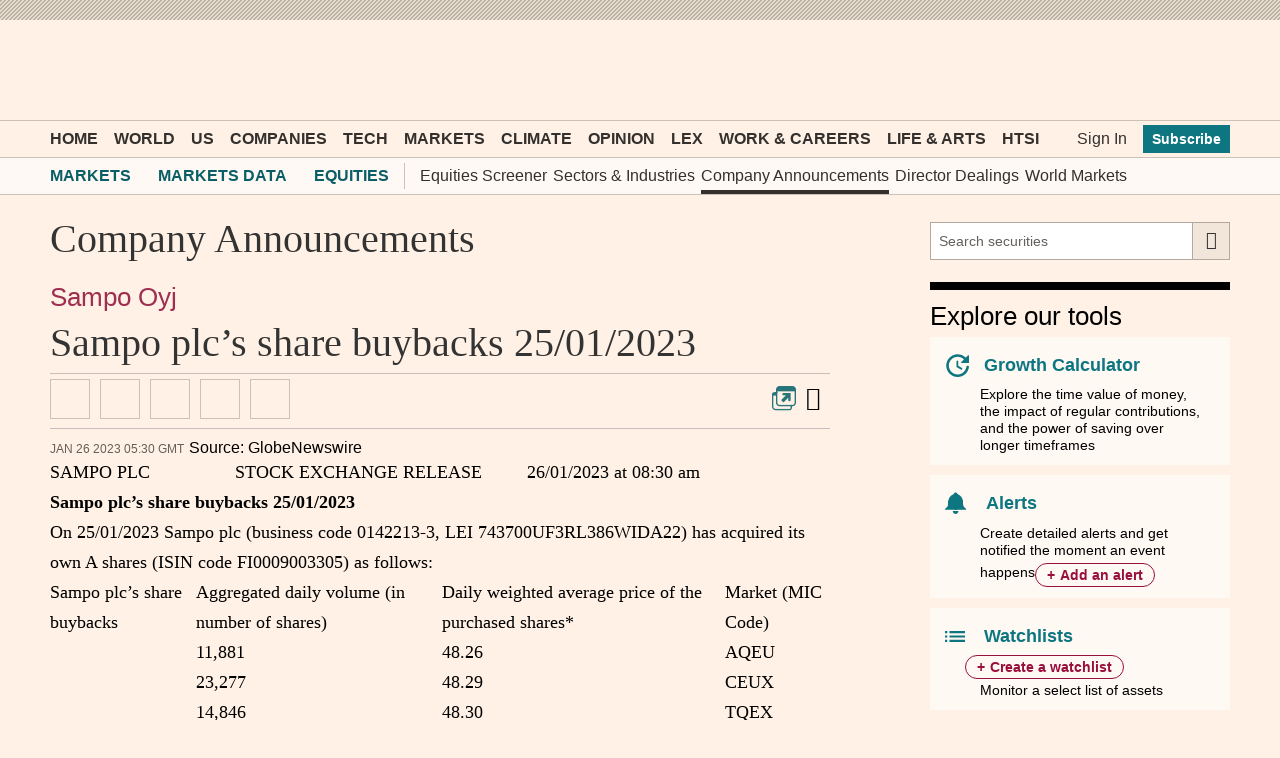

--- FILE ---
content_type: text/html; charset=utf-8
request_url: https://markets.ft.com/data/announce/full?dockey=1330-1000779074en-4TE686O5LGNOHRUFJI3JBGQIK9
body_size: 4385
content:



<!DOCTYPE html>
<html lang="en-us" class="no-js core o-hoverable-on">
<head>
    <meta http-equiv="X-UA-Compatible" content="IE=edge" />
    <meta charset="utf-8" />
    <meta name="viewport" content="width=device-width, initial-scale=1.0" />
    <meta name="description" content="The latest company information, including net asset values, performance, holding & sectors weighting, changes in voting rights, and directors and dealings." />
    <meta name="keywords" content="company announcements, company information" />
    <link rel="shortcut icon" href="//im.ft-static.com/m/icons/favicon.ico" type="image/x-icon" />
    
    <title>Sampo plc’s share buybacks 25/01/2023 – Company Announcement - FT.com</title>
    <!--[if lt IE 9]>
        <script src="/data/content/scripts/vendor/html5shiv.js"></script>
    <![endif]-->
    <link rel="stylesheet" href="/data/content/styles/origami/origami.css?v=2" />
    <link href="/data/bundles/styles/common?v=qRM0X2fKrvqL2jp2AQtro96ujHjjB5pLwk9ng7StTvM1" rel="stylesheet"/>
<link href="/data/bundles/styles/announce?v=squwiP5BUT-XfOcmg5ZMyA9kYrCd4U5TospXN9-eyGo1" rel="stylesheet"/>

    
    <!--[if IE 9]>
        <link rel="stylesheet" href="/data/content/styles/Conditional/IE9.css" />
    <![endif]-->
    <script type="application/json" data-o-gtm-config>
    {
    "gtm_auth": "FxDn3NxkLnLIhNez_Wei4A",
    "gtm_preview": "env-1",
    "gtm_id": "GTM-KS3JVCG",
    "base_url": "//markets.ft.com/data/",
    "origami_ad_target": "https://markets.ft.com/data/miscapi/origami-ad-targeting"
    }
    </script>
    <script defer src="https://cdn.adsafeprotected.com/iasPET.1.js" id="ads-script-ias"></script>
    <script src="/data/content/scripts/apps/shared/gtmft.js"></script>
</head>
<body>
    





<header class="o-header o-header--light-on-dark mod-header-light" data-o-component="o-header">
	<div class="o-header__container">
		<div class="o-header__inner">
			<div class="o-header__top">
				<div class="o-header__masthead">
					<a href="//www.ft.com" title="Go to Financial Times homepage"><span>FT Markets Data</span></a>
				</div>
			</div>
		</div>
	</div>
</header>

<div class="o-grid-container mod-container mod-container-light">
        









<div class="o-grid-row">	
	    <section class="mod-main-content" data-o-grid-colspan="12">
<div data-f2-app-id="mod-detail-app"><div data-module-name="DetailApp" class="mod-app clearfix mod-detail-app"><div><div><div class="mod-detail-app__companies-row"><a href="/data/equities/tearsheet/summary?s=SMP0:FRA" class="mod-ui-link">Sampo Oyj</a></div><h3 class="mod-detail-app__headline">Sampo plc’s share buybacks 25/01/2023</h3><time class="o-date mod-timestamp" data-o-component="o-date" datetime="2023-01-26T05:30:00Z">Jan 26 2023 05:30 GMT</time><span class="mod-detail-app__source">Source: GlobeNewswire</span></div><div class="mod-detail-app__viewer"><div class="mod-detail-app__document mod-detail-app__document__document--omx"><html>
<head>
    <title>Sampo plc’s share buybacks 25/01/2023</title>
</head>
<body><p>SAMPO PLC                 STOCK EXCHANGE RELEASE         26/01/2023 at 08:30 am</p>  <p><strong>Sampo plc</strong><strong>’s </strong><strong>s</strong><strong>hare </strong><strong>buybacks </strong><strong>25/01/2023</strong></p>  <p>On 25/01/2023 Sampo plc (business code 0142213-3, LEI 743700UF3RL386WIDA22) has acquired its own A shares (ISIN code FI0009003305) as follows:                </p> <table style="border-top: solid black 1pt ; border-right: solid black 1pt ; border-bottom: solid black 1pt ; border-left: solid black 1pt ; border-collapse: collapse; border-collapse:collapse ;"><tr><td style="width:179.54px;;border-top: solid black 1pt ; border-right: solid black 1pt ; border-bottom: solid black 1pt ; border-left: solid black 1pt ; vertical-align: top ; ">Sampo plc’s share buybacks</td><td style="width:94.54px;;border-top: solid black 1pt ; border-right: solid black 1pt ; border-bottom: solid black 1pt ; border-left: solid black 1pt ; vertical-align: top ; ">Aggregated daily volume (in number of shares)</td><td style="width:113.4px;;border-top: solid black 1pt ; border-right: solid black 1pt ; border-bottom: solid black 1pt ; border-left: solid black 1pt ; vertical-align: top ; ">Daily weighted average price of the purchased shares*</td><td style="width:85.07px;;border-top: solid black 1pt ; border-right: solid black 1pt ; border-bottom: solid black 1pt ; border-left: solid black 1pt ; vertical-align: top ; ">Market (MIC Code)</td></tr><tr><td style="width:179.54px;;border-top: solid black 1pt ; border-right: solid black 1pt ; border-bottom: solid black 1pt ; border-left: solid black 1pt ; vertical-align: top ; "> </td><td style="width:94.54px;;border-top: solid black 1pt ; border-right: solid black 1pt ; border-bottom: solid black 1pt ; border-left: solid black 1pt ; vertical-align: middle ; ">11,881</td><td style="width:113.4px;;border-top: solid black 1pt ; border-right: solid black 1pt ; border-bottom: solid black 1pt ; border-left: solid black 1pt ; vertical-align: middle ; ">48.26</td><td style="width:85.07px;;border-top: solid black 1pt ; border-right: solid black 1pt ; border-bottom: solid black 1pt ; border-left: solid black 1pt ; vertical-align: middle ; ">AQEU</td></tr><tr><td style="width:179.54px;;border-top: solid black 1pt ; border-right: solid black 1pt ; border-bottom: solid black 1pt ; border-left: solid black 1pt ; vertical-align: top ; "> </td><td style="width:94.54px;;border-top: solid black 1pt ; border-right: solid black 1pt ; border-bottom: solid black 1pt ; border-left: solid black 1pt ; vertical-align: middle ; ">23,277</td><td style="width:113.4px;;border-top: solid black 1pt ; border-right: solid black 1pt ; border-bottom: solid black 1pt ; border-left: solid black 1pt ; vertical-align: middle ; ">48.29</td><td style="width:85.07px;;border-top: solid black 1pt ; border-right: solid black 1pt ; border-bottom: solid black 1pt ; border-left: solid black 1pt ; vertical-align: middle ; ">CEUX</td></tr><tr><td style="width:179.54px;;border-top: solid black 1pt ; border-right: solid black 1pt ; border-bottom: solid black 1pt ; border-left: solid black 1pt ; vertical-align: top ; "> </td><td style="width:94.54px;;border-top: solid black 1pt ; border-right: solid black 1pt ; border-bottom: solid black 1pt ; border-left: solid black 1pt ; vertical-align: middle ; ">14,846</td><td style="width:113.4px;;border-top: solid black 1pt ; border-right: solid black 1pt ; border-bottom: solid black 1pt ; border-left: solid black 1pt ; vertical-align: middle ; ">48.30</td><td style="width:85.07px;;border-top: solid black 1pt ; border-right: solid black 1pt ; border-bottom: solid black 1pt ; border-left: solid black 1pt ; vertical-align: middle ; ">TQEX</td></tr><tr><td style="width:179.54px;;border-top: solid black 1pt ; border-right: solid black 1pt ; border-bottom: solid black 1pt ; border-left: solid black 1pt ; vertical-align: top ; "> </td><td style="width:94.54px;;border-top: solid black 1pt ; border-right: solid black 1pt ; border-bottom: solid black 1pt ; border-left: solid black 1pt ; vertical-align: middle ; ">89,996</td><td style="width:113.4px;;border-top: solid black 1pt ; border-right: solid black 1pt ; border-bottom: solid black 1pt ; border-left: solid black 1pt ; vertical-align: middle ; ">48.24</td><td style="width:85.07px;;border-top: solid black 1pt ; border-right: solid black 1pt ; border-bottom: solid black 1pt ; border-left: solid black 1pt ; vertical-align: middle ; ">XHEL</td></tr><tr><td style="width:179.54px;;border-top: solid black 1pt ; border-right: solid black 1pt ; border-bottom: solid black 1pt ; border-left: solid black 1pt ; vertical-align: top ; ">TOTAL</td><td style="width:94.54px;;border-top: solid black 1pt ; border-right: solid black 1pt ; border-bottom: solid black 1pt ; border-left: solid black 1pt ; vertical-align: middle ; ">140,000</td><td style="width:113.4px;;border-top: solid black 1pt ; border-right: solid black 1pt ; border-bottom: solid black 1pt ; border-left: solid black 1pt ; vertical-align: middle ; ">48.25</td><td style="width:85.07px;;border-top: solid black 1pt ; border-right: solid black 1pt ; border-bottom: solid black 1pt ; border-left: solid black 1pt ; vertical-align: top ; "> </td></tr></table> <p>*rounded to two decimals                </p>  <p>On 9 June 2022, Sampo announced a share buyback programme of up to a maximum of EUR 1 billion in compliance with the Market Abuse Regulation (EU) 596/2014 (MAR) and the Commission Delegated Regulation (EU) 2016/1052. The programme, which started on 10 June 2022, is based on the authorization granted by Sampo's Annual General Meeting on 18 May 2022.</p>  <p>After the disclosed transactions, and cancellation of the own shares on 8 December 2022, the company owns in total 4,296,048 Sampo A shares representing 0.83 per cent of the total number of shares in Sampo plc.</p>  <p>Details of each transaction are included as an appendix of this announcement.</p>  <p>On behalf of Sampo plc,<br /><br />Exane BNP Paribas</p>  <p><strong>For further information, please contact:</strong></p>  <p>Sami Taipalus<br />Head of Investor Relations <br />tel. +358 10 516 0030</p>  <p><strong>Distribution</strong><strong>:</strong><br />Nasdaq Helsinki<br />Nasdaq Stockholm<br />London Stock Exchange<br />The principal media <br />FIN-FSA<br /><a href="https://www.globenewswire.com/Tracker?data=P3IJhmMQkHqN4hEGAWpj9kjstwIL-HNraMGOdR8rDr2scjvJKQKgvbGr0g_BRf5zfIMkIVBZ8BQ6eCvS6ODAsQ==" rel="nofollow" target="_blank">www.sampo.com</a><br /></p>  <p /> <p id="gnw_attachments_section-header">
    <strong>Attachment</strong>
</p>
<ul id="gnw_attachments_section-items">
            <li>
        <a target="_blank" href="https://ml-eu.globenewswire.com/Resource/Download/0dd94a4b-78bc-4454-926b-585179c84dd6">Sampo_share_buyback_2023-01-25_eng</a>
      </li>
      </ul>
<img class="__GNW8366DE3E__IMG" src="https://www.globenewswire.com/newsroom/ti?nf=MTAwMDc3OTA3NCM0MDE0NjM1NTYjMjAwMzA4Nw=="/> <br/><img src="https://ml-eu.globenewswire.com/media/MjExNTc4MjUtOWI3NS00NzljLWI1NTItZGM1ZjAxNjNiNzE3LTEwMTQ2NjA=/tiny/Sampo-Oyj.png" referrerpolicy="no-referrer-when-downgrade" /></body>
</html></div></div></div></div></div>    </section>

</div>
		<div class="o-grid-row">
			<section data-o-grid-colspan="12">
				
			</section> 
		</div>
</div>
    <script type="application/json" data-o-ads-config="">
{
    "gpt": {
        "unitName": "5887/ft.com/markets.data/equities/announcements",
        "network": "5887",
        "site" :"ft.com",
        "zone": "markets.data/equities/announcements"
    },
    "responsive": {
        "extra": [1025, 0],
        "large": [1000, 0],
        "medium": [760, 0],
        "small": [0, 0]
    },
    "slots": {
        "curcon": {
            "sizes": [[180,50]]
        },
        "tlbxrib": {
            "sizes": [[300,60]]
        }
    },
    "lazyLoad": true,
    "targeting": {
        "device_spoor_id":"",
        "guid":"",
        "slv":"anon",
        "loggedIn":false,
        "pt": "str"
    },
    "validateAdsTraffic": true
}
</script>
<script src="/data/Content/Scripts/Vendor/origamiClient/dist/origami.js?v=3"></script>
<script async src="https://consent-notice.ft.com/cmp.js"></script>
    <script data-mod-user type="application/json">
        {
            "subscriptionLevel":"Public"
        }
    </script>
    <script src="/data/bundles/scripts/virtual/common.min.js?v=lyVt1YHl6bwYmNapPQfX0uPJaboHnniyjJ4g_epI3yU1"></script>
<script src="/data/bundles/scripts/common?v=-oe9O_GaJU6xGPyb1LtdErwHNbY9fe98JCXj8NquDaI1"></script>
<script src="/data/bundles/scripts/announce?v=DZXLB-08yLTpTri7bFftJB9eLdI7gsYKl2uaZpWa9wE1"></script>

    <script src="/data/DynamicAssets/PageManagerInit?routeController=announce&routeAction=full" type="text/javascript"></script>
    <script async type="text/javascript" src="https://ad.wsod.com/site/d270ad52d0e8a39449c32782950c8cc9/0.0.async/"></script>
    <img class="imgPulse" src="/data/images/pulse" />  </body>
</html>

--- FILE ---
content_type: application/javascript; charset=utf-8
request_url: https://markets.ft.com/data/bundles/scripts/announce?v=DZXLB-08yLTpTri7bFftJB9eLdI7gsYKl2uaZpWa9wE1
body_size: 3937
content:
!function(){function n(n){n.on("click","[data-mod-action]",function(){window.frames.printDocument.print()})}var t=function(n){var t=$(n||".mod-detail-app");t.length&&this.init(t)};t.prototype.init=function(t){this.$container=t,n.call(this,t),new MOD.ShareModule(t.find('[data-o-component="o-share"]'))},MOD.DetailApp=t}();
!function(){function t(t){t.on(MOD.UI.Paging.pageChangeEvent,$.proxy(n,this)),t.on(MOD.UI.BaseFilterOverlay.FILTER_CHANGE_EVENT,$.proxy(i,this)),t.on(MOD.UI.SortableHeaders.SORT_SELECT_EVENT,$.proxy(e,this))}function n(t,n){var i={data:JSON.stringify(this.inputs),offset:n-1};a.call(this,i)}function i(t,n){var i={data:JSON.stringify(n)};this.inputs=n,a.call(this,i)}function e(t,n,i){this.inputs.sortDirection=i,this.inputs.sortField=n;var e={data:JSON.stringify(this.inputs)};a.call(this,e)}function a(t){var n=this.$container,i=this.paging;MOD.UI.Loading.show(n),$.ajax({url:MOD.Common.resolveUrl("~/announce/ajax/get-announcements"),data:t}).done($.proxy(function(t){t.html?(n.find(s+"__results").replaceWith(t.html),MOD.Common.initOrigamiDate(n),i.redraw(),new MOD.FreezePaneTable(n.find(o),1)):handleFailure(t)},this)).fail(function(t){"abort"!=t.statusText&&new MOD.UI.Alert}).always(function(){MOD.UI.Loading.hide(n)})}var s=".mod-announce-results",o=".mod-ui-table--freeze-pane__container",r=function(t){var n=$(t||s);n.length&&this.init(n)};r.prototype.init=function(n){this.$container=n,this.filter=new MOD.UI.AnnounceFilter(n),this.inputs=this.filter.getFilterObject(),this.sorting=new MOD.UI.SortableHeaders(n),this.paging=new MOD.UI.Paging({target:n}),new MOD.FreezePaneTable(this.$container.find(o),1),MOD.Common.initOrigamiDate(n),t.call(this,n)},MOD.AnnounceResultsApp=r}();
!function(){function t(t){t.on("click",o(s),$.proxy(e,this)),$("body").on(MOD.SavedFiltersApp.REFRESH_TRIGGER,$.proxy(a,this))}function e(t){var e=$(t.target).closest(o(s)),a=e.closest(o(r)).attr(r),i=e.attr(s),c=this.$container;switch(i){case"view":c.find('input[type="hidden"]').val(a),c.find("form").submit(),t.stopPropagation();break;case"delete":n.call(this,a,c)}}function n(t,e){MOD.UI.Loading.show(e),this.deleteAjax&&this.deleteAjax.abort(),this.deleteAjax=$.ajax({url:MOD.Common.resolveUrl("~/announce/ajax/delete-filter"),data:{name:t},cache:!1,type:"delete"}).done($.proxy(function(t){t.html?i.call(this,t):new MOD.UI.Alert},this)).fail(function(t){"abort"!=t.statusText&&new MOD.UI.Alert}).always(function(){MOD.UI.Loading.hide(e)})}function a(){MOD.UI.Loading.show(this.$container),this.refreshAjax&&this.refreshAjax.abort(),this.refreshAjax=$.ajax({url:MOD.Common.resolveUrl("~/announce/ajax/refresh-filter"),cache:!1,type:"post"}).done($.proxy(function(t){t.html?i.call(this,t):new MOD.UI.Alert},this)).fail(function(t){"abort"!=t.statusText&&new MOD.UI.Alert}).always(function(){MOD.UI.Loading.hide(this.$container)})}function i(t){var e=this.$container,n=e.find(".mod-module__content");n.html(t.html),n.find(".mod-ui-accordion").each(function(t,e){new MOD.UI.Accordion(e)});var a=this.$container.find(o(c)).attr(c),i=this.$container.find(o(d)).attr(d),r={hasMaxSavedSearches:a,message:t.data,savedFilters:i};$("body").trigger(MOD.UI.AnnounceFilter.REFRESH_SAVE_LINK,r),MOD.UI.Loading.hide(e)}function o(t,e){return"["+t+(e||0===e?'="'+e+'"]':"]")}var r="data-mod-filter",s="data-mod-action",c="data-mod-max-saved",d="data-mod-saved-filters",l=function(t){var e=$(t||".mod-saved-filters");e.length&&this.init(e)};l.REFRESH_TRIGGER="save-screen-refresh",l.prototype.init=function(e){this.$container=e,e.find(".mod-ui-accordion").each(function(t,e){new MOD.UI.Accordion(e)}),t.call(this,e)},MOD.SavedFiltersApp=l}();
!function(){function e(e){e.on("change",":input",$.proxy(t,this)),e.on(MOD.UI.MultiSelect.CHANGE_EVENT,$.proxy(t,this)),e.on(MOD.UI.SymbolSearch.SELECT_EVENT,$.proxy(t,this)),e.on("click",v+"__field-toggle label",$.proxy(i,this)),e.on("click",D,$.proxy(n,this)),e.on("click",v+"__save-link",$.proxy(s,this)),$("body").on(MOD.UI.AnnounceFilter.REFRESH_SAVE_LINK,$.proxy(f,this))}function t(e){o.call(this,$(e.target))}function i(e){var t=$(e.target),i=t.attr("aria-controls"),a=t.siblings("label"),s=a.attr("aria-controls");a.attr("aria-selected","false"),t.attr("aria-selected","true"),this.getFieldElement(s).attr("aria-hidden","true"),this.getFieldElement(i).attr("aria-hidden","false"),this.getFieldElement(s).find("input").val("")}function a(){var e=[];return this.getFieldElement("sources").find(":checked").each(function(t,i){e.push($(i).attr("value"))}),e}function s(e){this.$saveLink.hasClass(x+"--disabled")||this.$saveModule.attr(b,function(e,t){return"true"==t?"false":"true"})}function n(e){var t=$(e.target).closest(d(p)).attr(p),i=this.$saveModule.find(E),a=this.$saveModule;switch(t){case"cancel":a.attr(b,"false"),i.val("").prop("disabled",!1),a.find(O).attr(_,"true"),a.find(k).attr(_,"false");break;case"save":l.call(this,i.val());break;case"overwrite":c.call(this,i.val())}}function l(e){if(e&&""!=e.trim()){var t=this.refreshedFilterNames||this.filterNames,i=this.$saveModule;t.length>0&&-1!=$.inArray(e,t)?(i.find(E).prop("disabled",!0),i.find(O).attr(_,"false"),i.find(k).attr(_,"true")):c.call(this,e)}else this.$saveError.show(),this.$saveError.html("The name cannot be empty.")}function r(){var e=this.config.filterNames;this.filterNames=[],null!=e&&e.length>0&&(this.filterNames=e,this.$saveModule.find("input").autocomplete({lookup:e}))}function o(e){var t=e.closest(d(m)),i=t.attr(m),s=e.val(),n=s;switch(i){case"index":if(""!=s){n=t.find(d("value",s)).text()}break;case"dateRange":var l=t.find(v+"__control--date-range");if("custom"==t.find("select").val()){if(l.attr("aria-hidden","false"),"custom"==n)return!1}else{if(e.closest(".mod-ui-date-picker").length)return!1;var r=new Date(Date.now());l.attr("aria-hidden","true"),this.preventTrigger=!0,this.toDatePicker.setValue(r),this.fromDatePicker.setValue(r.setDate(r.getDate()-s)),this.preventTrigger=!1}n=this.getDateRangeText(this.toDatePicker,this.fromDatePicker);break;case"sources":n=a.call(this).join(", "),n=n.replace("OMX","GlobeNewswire");break;case"countries":n=u(this.countries);break;case"languages":n=u(this.languages)}this.updateField(i,n)}function c(e){MOD.UI.Loading.show(this.$saveModule),this.saveAjax&&this.saveAjax.abort(),this.saveAjax=$.ajax({url:MOD.Common.resolveUrl("~/announce/ajax/save-filter"),data:{name:e,filter:JSON.stringify(this.getFilterObject())},type:"post"}).done($.proxy(h,this))}function h(e){var t=this.$saveError,i=this.$saveModule;void 0===e.data.success||e.data.success?(t.hide(),i.attr(b,!1),i.find(E).val(""),$("body").trigger(MOD.SavedFiltersApp.REFRESH_TRIGGER)):(t.show(),t.html(e.data.message)),MOD.UI.Loading.hide(this.$saveModule),i.attr(b,"false")}function d(e,t){return"["+e+(t||0===t?'="'+t+'"]':"]")}function u(e){return e.getSelectedItems().map(function(e,t){return $(t).text()}).get().join(", ")}function f(e,t){"true"==t.hasMaxSavedSearches?this.$saveLink.addClass(x+"--disabled"):this.$saveLink.removeClass(x+"--disabled"),this.$saveMessage[0].innerHTML=t.message;var i=null!=t.savedFilters?JSON.parse(t.savedFilters).filterNames:null;this.refreshedFilterNames=[],null!=i&&i.length>0&&(this.refreshedFilterNames=i)}var g="mod-filter-ui-announce-results",v="."+g,m="data-mod-filter",p="data-mod-save-action",D="button"+d(p),k="button"+d(p,"save"),E=v+"__save-name",F=v+"__save-module",M=v+"__save-message",y=v+"__save-link",x=g+"__save-link",b="aria-expanded",_="aria-hidden",O=d(_),S=function(e){var t=$(e);t.length&&this.init(t)};S.REFRESH_SAVE_LINK="refresh-save-link",S.prototype=new MOD.UI.BaseFilterOverlay,S.prototype.init=function(t){var i=t.find(".mod-ui-date-picker"),a=t.find(".mod-ui-multi-select");this.fromDatePicker=new MOD.UI.DatePicker(i.eq(0)),this.toDatePicker=new MOD.UI.DatePicker(i.eq(1)),MOD.UI.DatePicker.linkDatePickers(this.fromDatePicker,this.toDatePicker),this.config=JSON.parse(t.find("[data-mod-config]").attr("data-mod-config")),this.countries=new MOD.UI.MultiSelect(a.eq(0)),this.languages=new MOD.UI.MultiSelect(a.eq(1)),this.$saveModule=t.find(F),this.$saveError=this.$saveModule.find(v+"__save-error-message"),this.$saveLink=t.find(y),this.$saveMessage=t.find(M),new MOD.UI.SymbolSearch(t.find("input[type=search]"),{webserviceUrl:"~/searchapi/ichart-comparison"}),this.baseInit(t,{company:"text",index:"select",headline:"text",release:"text",dateRange:"customDateRange",sources:"checkbox",countries:"multiSelect",languages:"multiSelect"}),r.call(this),e.call(this,t)},S.prototype.handleInitialEvents=function(){this.preventTrigger=!0,this.setFilter(this.config.filter),o.call(this,this.getFieldElement("company").find(":input")),o.call(this,this.getFieldElement("headline").find(":input")),o.call(this,this.getFieldElement("index").find(":input")),o.call(this,this.getFieldElement("release").find(":input")),o.call(this,this.getFieldElement("sources")),this.$container.find(".mod-ui-multi-select").each($.proxy(function(e,t){o.call(this,$(t))},this)),o.call(this,this.getFieldElement("dateRange").find("select")),this.preventTrigger=!1},S.prototype.getFilterObject=function(){return{company:this.getFieldElement("company").find("input").val(),index:this.getFieldElement("index").find("select").val(),headline:this.getFieldElement("headline").find("input").val(),release:this.getFieldElement("release").find("input").val(),startDate:this.fromDatePicker.getValue(),endDate:this.toDatePicker.getValue(),sources:a.call(this),countries:this.countries.selected,languages:this.languages.selected}},S.prototype.customFieldClear=function(e,t){if("dateRange"==e&&this.config.filter){var i=t.find("select");i.val("custom"),this.fromDatePicker.setValue(this.config.filter.startDate),this.toDatePicker.setValue(this.config.filter.endDate),o.call(this,i)}"countries"==e&&this.countries.clearAll(),"languages"==e&&this.languages.clearAll()},S.prototype.setFilter=function(e){e&&(this.getFieldElement("company").find("input").val(e.company),this.getFieldElement("index").find("select").val(e.index),this.getFieldElement("headline").find("input").val(e.headline),this.getFieldElement("release").find("input").val(e.release),this.fromDatePicker.setValue(e.startDate),this.toDatePicker.setValue(e.endDate),this.countries.select(e.countries),this.languages.select(e.languages))},MOD.UI.AnnounceFilter=S}();